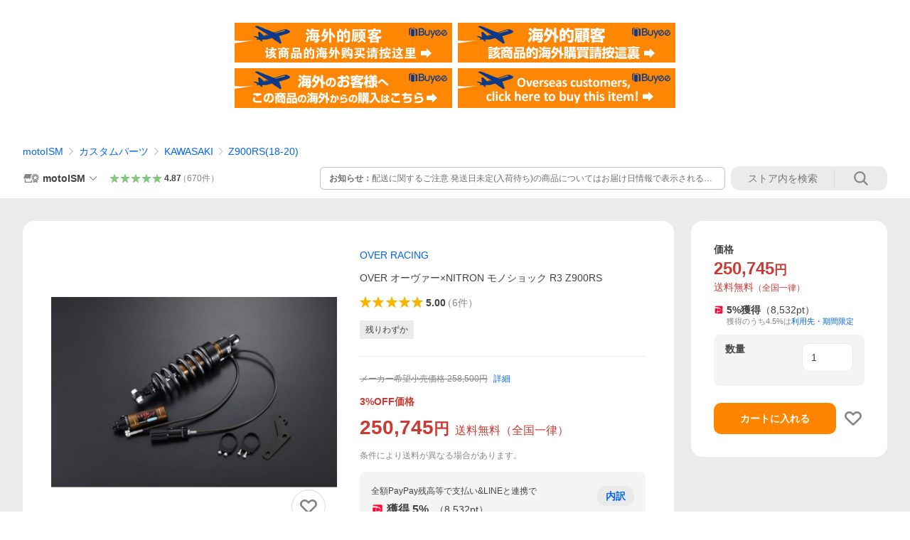

--- FILE ---
content_type: image/svg+xml
request_url: https://s.yimg.jp/images/shp_front/designAssets/logos/ds/excellentStore_logo.svg
body_size: 1381
content:
<svg width="208" height="50" viewBox="0 0 208 50" fill="none" xmlns="http://www.w3.org/2000/svg"><path d="M24.049 16.148L20.599 9l-3.445 7.148-7.713 1.144 5.581 5.564-1.318 7.856L20.599 27l6.9 3.712-1.319-7.856 5.582-5.564-7.713-1.144z" fill="#868686"/><path fill-rule="evenodd" clip-rule="evenodd" d="M38.2 21c0-9.936-7.88-18-17.6-18C10.88 3 3 11.064 3 21c0 6.244 3.105 11.744 7.822 14.972V47l9.778-4.82L30.378 47V35.968C35.098 32.744 38.2 27.244 38.2 21zM6.911 21c0-7.732 6.129-14 13.689-14 7.56 0 13.689 6.268 13.689 14 0 7.736-6.129 14-13.689 14-7.56 0-13.689-6.264-13.689-14z" fill="#868686"/><path d="M44.001 41.892V25.197c-.436.562-.79.988-1.229 1.515l-.2.24L41 21.257c2.93-3.94 4.252-8.348 4.788-13.184l4.215.322a53.993 53.993 0 01-1.929 8.491v25.007h-4.073z" fill="#868686"/><path fill-rule="evenodd" clip-rule="evenodd" d="M57.935 37.916c-1.072-.717-2-1.433-2.93-2.33-1.465.646-2.75 1.076-4.287 1.541l-1.18-2.722c2.93-.789 5.717-1.97 8.075-3.905-.75-.395-1.036-1.075-1.036-1.9v-2.866h3.073v2.078c0 .645.393.717.929.717h3.358c.786 0 .893-.143 1.143-1.684l2.644.645c-.09-.09-.187-.18-.286-.269-.098-.09-.196-.179-.285-.268l2.357-1.648c.465.358.858.716 1.287 1.11v-1.648h-7.753c.679.43 1.143.753 1.75 1.326l-1.964 2.042c-.824-.826-1.542-1.356-2.365-1.963-.248-.183-.506-.373-.78-.58l.75-.825H53.04v1.72a9.52 9.52 0 00.572-1.04l2.608 1.219c-1.072 2.365-2.68 4.335-4.68 5.912l-2.287-2.294c.929-.752 1.858-1.54 2.68-2.4h-2.501v-5.41h2.43v-9.386h7.18l.286-1.147h-8.896V8.967h24.83v2.974H63.366l-.5 1.146h9.218v9.387h2.394v5.41H72.26c.858.896 1.716 1.791 2.43 2.795l-2.5 2.042c-1.287-1.72-2.752-3.511-4.288-5.052-.358 2.186-.572 3.081-3.144 3.081h-3.073c-.393.43-.822.824-1.25 1.218H71.51v2.616c-1.536 1.397-2.68 2.185-4.466 3.188 2.787.395 5.645.538 8.504.574l-1 3.654c-4.074-.18-8.79-.752-12.613-2.15-3.822 1.218-8.038 1.863-12.004 2.114l-.822-3.332c3.251 0 5.788-.179 8.825-.716zM68.01 16.49V15.2H55.898v1.29H68.01zm0 2.974v-1.29H55.898v1.29H68.01zm0 3.01v-1.326H55.898v1.325H68.01zm-1.465 11.858h-8.539c1.394 1.003 2.787 1.756 4.395 2.329 1.715-.645 2.715-1.218 4.144-2.329zm42.527-6.949h-.107l2.393 1.863a41.14 41.14 0 01-8.253 5.123c3.18 1.54 5.788 2.364 9.254 3.045L109.822 42c-4.859-1.54-9.718-3.618-13.612-7.022v3.94c-5.574 1.29-11.397 2.115-17.078 2.652l-.679-4.407c.5-.053 1-.098 1.5-.143.501-.045 1.001-.09 1.501-.143v-25.76H92.96V8h4.466v3.117h11.647v16.265zm-4.502-9.853v-2.436H85.885v2.436h18.685zm0 6.09v-2.579H85.885v2.58h18.685zm-5.288 8.348c2.609-1.29 5.217-2.794 7.503-4.585H95.352c1.108 2.113 2.108 3.117 3.93 4.585zm-13.397 4.479c3.608-.394 9.325-1.183 10.29-1.505-2.466-2.221-4.145-4.478-5.396-7.56h-4.894v9.065z" fill="#868686"/><path d="M140.787 11.332c-1.108 5.589-3.073 10.246-6.395 14.904 4.501 3.583 7.502 5.983 11.611 10.103l-4.001 3.87c-3.323-3.726-6.789-7.13-10.54-10.426-3.716 4.156-8.789 8.097-13.898 10.354l-2.715-3.977c4.859-2.078 9.074-4.98 12.683-8.885 3.251-3.511 5.252-6.915 6.967-11.429h-17.685v-4.514h23.973zm15.398-1.72v8.599c6.003 1.934 11.397 4.407 16.899 7.452l-2.5 4.98c-5.038-3.26-8.789-5.267-14.399-7.452v17.018h-5.144V9.612h5.144zm18.732 5.804V10.83H205c-1.036 7.847-3.966 12.11-10.79 15.98l-3.287-3.512c3.859-1.791 6.646-3.726 8.075-7.882h-24.081z" fill="#868686"/><path d="M188.387 31.431c-2.072 4.013-6.074 6.986-10.075 8.885l-3.144-3.87c3.537-1.396 7.145-3.797 8.967-7.236 1.679-3.046 1.965-7.13 1.965-10.748l4.931.035c-.108 4.407-.572 8.921-2.644 12.934z" fill="#868686"/></svg>

--- FILE ---
content_type: text/javascript; charset=UTF-8
request_url: https://yads.yjtag.yahoo.co.jp/tag?s=13978_582531&fr_id=yads_3271703-1&p_elem=PRMB&u=https%3A%2F%2Fstore.shopping.yahoo.co.jp%2Fmotoism%2F87-71-01.html&pv_ts=1769006266932&cu=https%3A%2F%2Fstore.shopping.yahoo.co.jp%2Fmotoism%2F87-71-01.html&suid=cc0d569e-e530-4977-badb-282d65238c8a
body_size: 779
content:
yadsDispatchDeliverProduct({"dsCode":"13978_582531","patternCode":"13978_582531-617640","outputType":"js_frame","targetID":"PRMB","requestID":"7ba915723bdd370420d7b7f724d06656","products":[{"adprodsetCode":"13978_582531-617640-653580","adprodType":3,"adTag":"<script onerror='YJ_YADS.passback()' src='https://yads.yjtag.yahoo.co.jp/yda?adprodset=13978_582531-617640-653580&cb=1769006275103&cu=https%3A%2F%2Fstore.shopping.yahoo.co.jp%2Fmotoism%2F87-71-01.html&p_elem=PRMB&pv_id=7ba915723bdd370420d7b7f724d06656&suid=cc0d569e-e530-4977-badb-282d65238c8a&u=https%3A%2F%2Fstore.shopping.yahoo.co.jp%2Fmotoism%2F87-71-01.html' type='text/javascript'></script>","width":"320","height":"50","iframeFlag":0},{"adprodsetCode":"13978_582531-617640-653581","adprodType":5,"adTag":"<a href=\"https://yahoo.jp/XdAdwI\" target=\"_top\">\n  <img src=\"https://s.yimg.jp/images/listing/deliveryope/jisyakou/202211_donation_320_50.jpg\" width=\"320\" height=\"50\" border=\"0\">\n  </img>\n</a>","width":"320","height":"50"}],"measurable":1,"frameTag":"<div style=\"text-align:center;\"><iframe src=\"https://s.yimg.jp/images/listing/tool/yads/yads-iframe.html?s=13978_582531&fr_id=yads_3271703-1&p_elem=PRMB&u=https%3A%2F%2Fstore.shopping.yahoo.co.jp%2Fmotoism%2F87-71-01.html&pv_ts=1769006266932&cu=https%3A%2F%2Fstore.shopping.yahoo.co.jp%2Fmotoism%2F87-71-01.html&suid=cc0d569e-e530-4977-badb-282d65238c8a\" style=\"border:none;clear:both;display:block;margin:auto;overflow:hidden\" allowtransparency=\"true\" data-resize-frame=\"true\" frameborder=\"0\" height=\"50\" id=\"yads_3271703-1\" name=\"yads_3271703-1\" scrolling=\"no\" title=\"Ad Content\" width=\"320\" allow=\"fullscreen; attribution-reporting\" allowfullscreen loading=\"eager\" ></iframe></div>"});